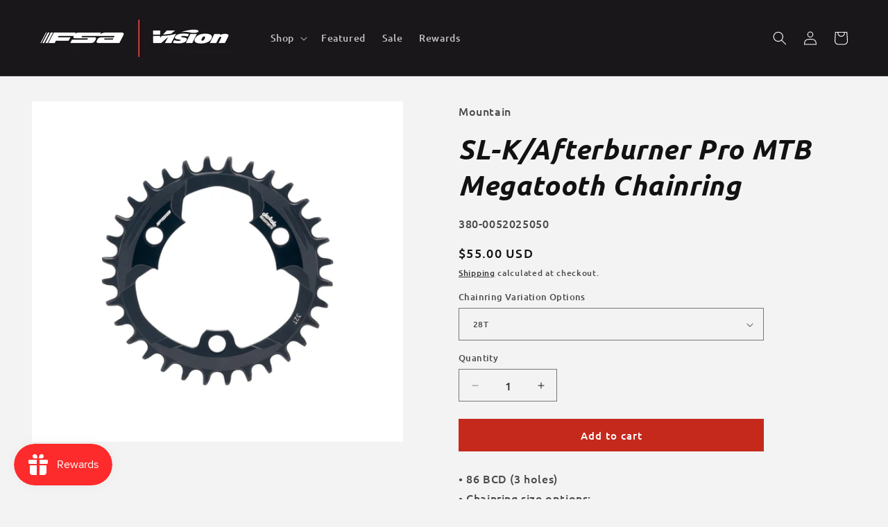

--- FILE ---
content_type: text/javascript; charset=utf-8
request_url: https://www.fsaproshop.com/products/sl-k-afterburner-pro-mtb-megatooth-chainring.js
body_size: 45
content:
{"id":4687955591245,"title":"SL-K\/Afterburner Pro MTB Megatooth Chainring","handle":"sl-k-afterburner-pro-mtb-megatooth-chainring","description":"• 86 BCD (3 holes)\u003cbr\u003e• Chainring size options:\u003cbr\u003e• 38T, 36T, 28T","published_at":"2023-09-29T11:52:25-07:00","created_at":"2020-06-19T15:25:30-07:00","vendor":"FSAProshop","type":"","tags":["brand-tag:FSA","Chainrings","discipline-tag:Mountain","Full Speed Ahead","Mountain","series-tag:Afterburner","series-tag:SL-K"],"price":5500,"price_min":5500,"price_max":5500,"available":true,"price_varies":false,"compare_at_price":null,"compare_at_price_min":0,"compare_at_price_max":0,"compare_at_price_varies":false,"variants":[{"id":32693918040141,"title":"28T","option1":"28T","option2":null,"option3":null,"sku":"380-0052025050","requires_shipping":true,"taxable":true,"featured_image":null,"available":true,"name":"SL-K\/Afterburner Pro MTB Megatooth Chainring - 28T","public_title":"28T","options":["28T"],"price":5500,"weight":64,"compare_at_price":null,"inventory_management":"shopify","barcode":"400310070845","quantity_rule":{"min":1,"max":null,"increment":1},"quantity_price_breaks":[],"requires_selling_plan":false,"selling_plan_allocations":[]},{"id":32693918072909,"title":"30T","option1":"30T","option2":null,"option3":null,"sku":"380-0053026050","requires_shipping":true,"taxable":true,"featured_image":null,"available":true,"name":"SL-K\/Afterburner Pro MTB Megatooth Chainring - 30T","public_title":"30T","options":["30T"],"price":5500,"weight":454,"compare_at_price":null,"inventory_management":"shopify","barcode":"400310070852","quantity_rule":{"min":1,"max":null,"increment":1},"quantity_price_breaks":[],"requires_selling_plan":false,"selling_plan_allocations":[]},{"id":32693918105677,"title":"32T","option1":"32T","option2":null,"option3":null,"sku":"380-0054027050","requires_shipping":true,"taxable":true,"featured_image":null,"available":true,"name":"SL-K\/Afterburner Pro MTB Megatooth Chainring - 32T","public_title":"32T","options":["32T"],"price":5500,"weight":81,"compare_at_price":null,"inventory_management":"shopify","barcode":"400310070869","quantity_rule":{"min":1,"max":null,"increment":1},"quantity_price_breaks":[],"requires_selling_plan":false,"selling_plan_allocations":[]},{"id":32693918138445,"title":"36T","option1":"36T","option2":null,"option3":null,"sku":"380-0056024050","requires_shipping":true,"taxable":true,"featured_image":null,"available":true,"name":"SL-K\/Afterburner Pro MTB Megatooth Chainring - 36T","public_title":"36T","options":["36T"],"price":5500,"weight":454,"compare_at_price":null,"inventory_management":"shopify","barcode":"400310070883","quantity_rule":{"min":1,"max":null,"increment":1},"quantity_price_breaks":[],"requires_selling_plan":false,"selling_plan_allocations":[]}],"images":["\/\/cdn.shopify.com\/s\/files\/1\/0263\/5484\/3725\/products\/media_e882ce0f-28a7-4932-9e59-d226c45e1896.jpg?v=1696013561"],"featured_image":"\/\/cdn.shopify.com\/s\/files\/1\/0263\/5484\/3725\/products\/media_e882ce0f-28a7-4932-9e59-d226c45e1896.jpg?v=1696013561","options":[{"name":"Chainring Variation Options","position":1,"values":["28T","30T","32T","36T"]}],"url":"\/products\/sl-k-afterburner-pro-mtb-megatooth-chainring","media":[{"alt":null,"id":26413018185918,"position":1,"preview_image":{"aspect_ratio":1.09,"height":1926,"width":2100,"src":"https:\/\/cdn.shopify.com\/s\/files\/1\/0263\/5484\/3725\/products\/media_e882ce0f-28a7-4932-9e59-d226c45e1896.jpg?v=1696013561"},"aspect_ratio":1.09,"height":1926,"media_type":"image","src":"https:\/\/cdn.shopify.com\/s\/files\/1\/0263\/5484\/3725\/products\/media_e882ce0f-28a7-4932-9e59-d226c45e1896.jpg?v=1696013561","width":2100}],"requires_selling_plan":false,"selling_plan_groups":[]}